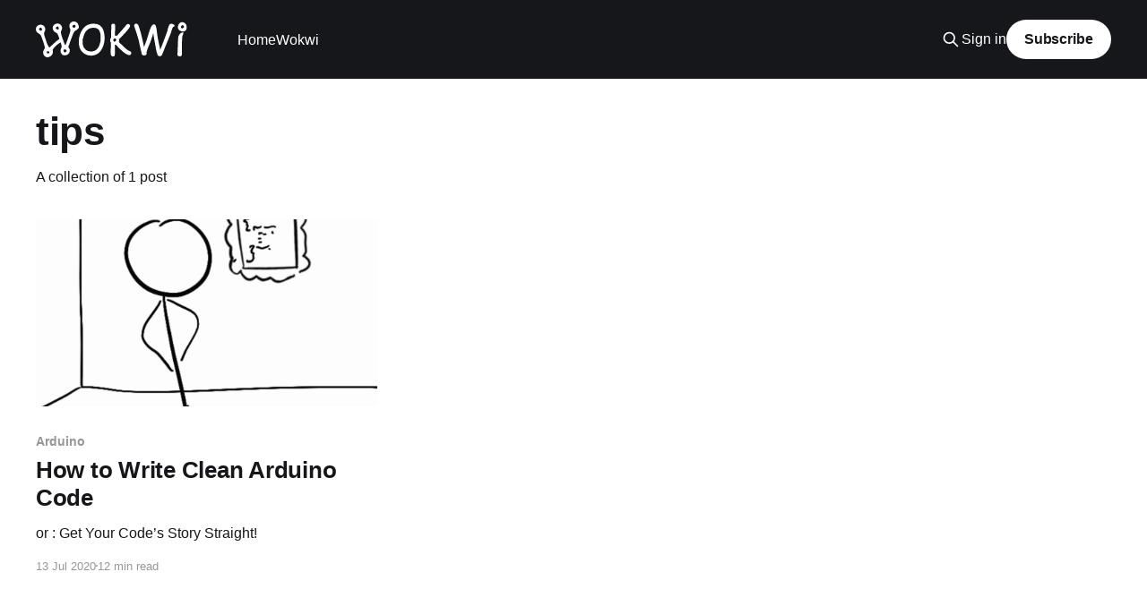

--- FILE ---
content_type: text/html; charset=utf-8
request_url: https://blog.wokwi.com/tag/tips/
body_size: 3773
content:
<!DOCTYPE html>
<html lang="en">
<head>

    <title>tips - Wokwi Makers Blog</title>
    <meta charset="utf-8" />
    <meta http-equiv="X-UA-Compatible" content="IE=edge" />
    <meta name="HandheldFriendly" content="True" />
    <meta name="viewport" content="width=device-width, initial-scale=1.0" />
    
    <link rel="preload" as="style" href="/assets/built/screen.css?v=a6452d4f0a" />
    <link rel="preload" as="script" href="/assets/built/casper.js?v=a6452d4f0a" />

    <link rel="stylesheet" type="text/css" href="/assets/built/screen.css?v=a6452d4f0a" />

    <link rel="icon" href="https://cdn.getmidnight.com/84f7b02a8128f5f5775611244c24b941/2019/10/github-avatar.png" type="image/png">
    <link rel="canonical" href="https://blog.wokwi.com/tag/tips/">
    <meta name="referrer" content="no-referrer-when-downgrade">
    
    <meta property="og:site_name" content="Wokwi Makers Blog">
    <meta property="og:type" content="website">
    <meta property="og:title" content="tips - Wokwi Makers Blog">
    <meta property="og:url" content="https://blog.wokwi.com/tag/tips/">
    <meta property="og:image" content="https://cdn.getmidnight.com/84f7b02a8128f5f5775611244c24b941/2021/03/circuit-background.svg">
    <meta property="article:publisher" content="https://www.facebook.com/Wokwi">
    <meta name="twitter:card" content="summary_large_image">
    <meta name="twitter:title" content="tips - Wokwi Makers Blog">
    <meta name="twitter:url" content="https://blog.wokwi.com/tag/tips/">
    <meta name="twitter:image" content="https://cdn.getmidnight.com/84f7b02a8128f5f5775611244c24b941/2021/03/circuit-background.svg">
    <meta name="twitter:site" content="@WokwiMakes">
    <meta property="og:image:width" content="800">
    <meta property="og:image:height" content="800">
    
    <script type="application/ld+json">
{
    "@context": "https://schema.org",
    "@type": "Series",
    "publisher": {
        "@type": "Organization",
        "name": "Wokwi Makers Blog",
        "url": "https://blog.wokwi.com/",
        "logo": {
            "@type": "ImageObject",
            "url": "https://cdn.getmidnight.com/84f7b02a8128f5f5775611244c24b941/2021/03/logo-1.svg",
            "width": 69.532,
            "height": 16.413
        }
    },
    "url": "https://blog.wokwi.com/tag/tips/",
    "name": "tips",
    "mainEntityOfPage": "https://blog.wokwi.com/tag/tips/"
}
    </script>

    <meta name="generator" content="Ghost 6.12">
    <link rel="alternate" type="application/rss+xml" title="Wokwi Makers Blog" href="https://blog.wokwi.com/rss/">
    <script defer src="https://cdn.jsdelivr.net/ghost/portal@~2.56/umd/portal.min.js" data-i18n="true" data-ghost="https://blog.wokwi.com/" data-key="94cbb031e2f05d83617aa0d1af" data-api="https://blog.wokwi.com/ghost/api/content/" data-locale="en" crossorigin="anonymous"></script><style id="gh-members-styles">.gh-post-upgrade-cta-content,
.gh-post-upgrade-cta {
    display: flex;
    flex-direction: column;
    align-items: center;
    font-family: -apple-system, BlinkMacSystemFont, 'Segoe UI', Roboto, Oxygen, Ubuntu, Cantarell, 'Open Sans', 'Helvetica Neue', sans-serif;
    text-align: center;
    width: 100%;
    color: #ffffff;
    font-size: 16px;
}

.gh-post-upgrade-cta-content {
    border-radius: 8px;
    padding: 40px 4vw;
}

.gh-post-upgrade-cta h2 {
    color: #ffffff;
    font-size: 28px;
    letter-spacing: -0.2px;
    margin: 0;
    padding: 0;
}

.gh-post-upgrade-cta p {
    margin: 20px 0 0;
    padding: 0;
}

.gh-post-upgrade-cta small {
    font-size: 16px;
    letter-spacing: -0.2px;
}

.gh-post-upgrade-cta a {
    color: #ffffff;
    cursor: pointer;
    font-weight: 500;
    box-shadow: none;
    text-decoration: underline;
}

.gh-post-upgrade-cta a:hover {
    color: #ffffff;
    opacity: 0.8;
    box-shadow: none;
    text-decoration: underline;
}

.gh-post-upgrade-cta a.gh-btn {
    display: block;
    background: #ffffff;
    text-decoration: none;
    margin: 28px 0 0;
    padding: 8px 18px;
    border-radius: 4px;
    font-size: 16px;
    font-weight: 600;
}

.gh-post-upgrade-cta a.gh-btn:hover {
    opacity: 0.92;
}</style>
    <script defer src="https://cdn.jsdelivr.net/ghost/sodo-search@~1.8/umd/sodo-search.min.js" data-key="94cbb031e2f05d83617aa0d1af" data-styles="https://cdn.jsdelivr.net/ghost/sodo-search@~1.8/umd/main.css" data-sodo-search="https://blog.wokwi.com/" data-locale="en" crossorigin="anonymous"></script>
    
    <link href="https://blog.wokwi.com/webmentions/receive/" rel="webmention">
    <script defer src="/public/cards.min.js?v=a6452d4f0a"></script>
    <link rel="stylesheet" type="text/css" href="/public/cards.min.css?v=a6452d4f0a">
    <script defer src="/public/member-attribution.min.js?v=a6452d4f0a"></script>
    <script defer src="/public/ghost-stats.min.js?v=a6452d4f0a" data-stringify-payload="false" data-datasource="analytics_events" data-storage="localStorage" data-host="/.ghost/analytics/api/v1/page_hit"  tb_site_uuid="c5511637-d67a-4fe3-84d2-80e83a63eb11" tb_post_uuid="undefined" tb_post_type="null" tb_member_uuid="undefined" tb_member_status="undefined"></script><style>:root {--ghost-accent-color: #15171A;}</style>
    <link rel="stylesheet" href="//cdnjs.cloudflare.com/ajax/libs/prism/1.17.1/themes/prism.min.css">
<link href="//cdnjs.cloudflare.com/ajax/libs/prism/1.17.1/plugins/line-numbers/prism-line-numbers.min.css" rel="stylesheet" />
<style>
    pre[class*=language-] {
        margin: 1.75em 0;
    }
</style>

<!-- table styling -->
<style>
    .gh-content table th {
        color: var(--color-darkgrey);
    	font-size: 1.2rem;
    	font-weight: 700;
    	letter-spacing: .2px;
	    text-align: left;
	    text-transform: uppercase;
	    background-color: #f4f8fb;
    }
    
    .gh-content table td, .gh-content table th {
    	padding: 6px 12px;
    	border: 1px solid #e2ecf3;
    }
    
	.gh-content table tr:nth-child(2n) {
    	background-color: #f6f8fa;
    }
    
    @media (prefers-color-scheme: dark) {
        .gh-content table tr:nth-child(2n) {
            background-color: #333;
        }
    }
</style>

<!-- convertkit form -->
<style>
    .formkit-form { margin-top: 32px; line-height: initial; }
</style>

<script async src="https://www.googletagmanager.com/gtag/js?id=UA-150413053-1"></script>
<script>window.dataLayer = window.dataLayer || [];function gtag(){dataLayer.push(arguments);}gtag('js', new Date());gtag('config', 'UA-150413053-1');</script>

</head>
<body class="tag-template tag-tips is-head-left-logo has-cover">
<div class="viewport">

    <header id="gh-head" class="gh-head outer">
        <div class="gh-head-inner inner">
            <div class="gh-head-brand">
                <a class="gh-head-logo" href="https://blog.wokwi.com">
                        <img src="https://cdn.getmidnight.com/84f7b02a8128f5f5775611244c24b941/2021/03/logo-1.svg" alt="Wokwi Makers Blog">
                </a>
                <button class="gh-search gh-icon-btn" aria-label="Search this site" data-ghost-search><svg xmlns="http://www.w3.org/2000/svg" fill="none" viewBox="0 0 24 24" stroke="currentColor" stroke-width="2" width="20" height="20"><path stroke-linecap="round" stroke-linejoin="round" d="M21 21l-6-6m2-5a7 7 0 11-14 0 7 7 0 0114 0z"></path></svg></button>
                <button class="gh-burger" aria-label="Main Menu"></button>
            </div>

            <nav class="gh-head-menu">
                <ul class="nav">
    <li class="nav-home"><a href="https://blog.wokwi.com/">Home</a></li>
    <li class="nav-wokwi"><a href="https://wokwi.com/?utm_medium=blog&utm_source=wokwi-blog">Wokwi</a></li>
</ul>

            </nav>

            <div class="gh-head-actions">
                    <button class="gh-search gh-icon-btn" aria-label="Search this site" data-ghost-search><svg xmlns="http://www.w3.org/2000/svg" fill="none" viewBox="0 0 24 24" stroke="currentColor" stroke-width="2" width="20" height="20"><path stroke-linecap="round" stroke-linejoin="round" d="M21 21l-6-6m2-5a7 7 0 11-14 0 7 7 0 0114 0z"></path></svg></button>
                    <div class="gh-head-members">
                                <a class="gh-head-link" href="#/portal/signin" data-portal="signin">Sign in</a>
                                <a class="gh-head-button" href="#/portal/signup" data-portal="signup">Subscribe</a>
                    </div>
            </div>
        </div>
    </header>

    <div class="site-content">
        
<main id="site-main" class="site-main outer">
<div class="inner posts">
    <div class="post-feed">

        <section class="post-card post-card-large">


            <div class="post-card-content">
            <div class="post-card-content-link">
                <header class="post-card-header">
                    <h2 class="post-card-title">tips</h2>
                </header>
                <div class="post-card-excerpt">
                        A collection of 1 post
                </div>
            </div>
            </div>

        </section>

            
<article class="post-card post tag-arduino tag-coding tag-beginners tag-clean-code tag-microcontroller tag-guidelines tag-tips">

    <a class="post-card-image-link" href="/how-to-write-clean-arduino-code/">

        <img class="post-card-image"
            srcset="https://cdn.getmidnight.com/84f7b02a8128f5f5775611244c24b941/size/w300/2020/07/109665253_961623584304578_2056775843934517773_n.png 300w,
                    https://cdn.getmidnight.com/84f7b02a8128f5f5775611244c24b941/size/w600/2020/07/109665253_961623584304578_2056775843934517773_n.png 600w,
                    https://cdn.getmidnight.com/84f7b02a8128f5f5775611244c24b941/size/w1000/2020/07/109665253_961623584304578_2056775843934517773_n.png 1000w,
                    https://cdn.getmidnight.com/84f7b02a8128f5f5775611244c24b941/2020/07/109665253_961623584304578_2056775843934517773_n.png 2000w"
            sizes="(max-width: 1000px) 400px, 800px"
            src="https://cdn.getmidnight.com/84f7b02a8128f5f5775611244c24b941/size/w600/2020/07/109665253_961623584304578_2056775843934517773_n.png"
            alt="How to Write Clean Arduino Code"
            loading="lazy"
        />


    </a>

    <div class="post-card-content">

        <a class="post-card-content-link" href="/how-to-write-clean-arduino-code/">
            <header class="post-card-header">
                <div class="post-card-tags">
                        <span class="post-card-primary-tag">Arduino</span>
                </div>
                <h2 class="post-card-title">
                    How to Write Clean Arduino Code
                </h2>
            </header>
                <div class="post-card-excerpt">or : Get Your Code’s Story Straight!</div>
        </a>

        <footer class="post-card-meta">
            <time class="post-card-meta-date" datetime="2020-07-13">13 Jul 2020</time>
                <span class="post-card-meta-length">12 min read</span>
        </footer>

    </div>

</article>

    </div>

    <nav class="pagination">
    <span class="page-number">Page 1 of 1</span>
</nav>

    
</div>
</main>

    </div>

    <footer class="site-footer outer">
        <div class="inner">
            <section class="copyright"><a href="https://blog.wokwi.com">Wokwi Makers Blog</a> &copy; 2026</section>
            <nav class="site-footer-nav">
                
            </nav>
            <div class="gh-powered-by"><a href="https://ghost.org/" target="_blank" rel="noopener">Powered by Ghost</a></div>
        </div>
    </footer>

</div>


<script
    src="https://code.jquery.com/jquery-3.5.1.min.js"
    integrity="sha256-9/aliU8dGd2tb6OSsuzixeV4y/faTqgFtohetphbbj0="
    crossorigin="anonymous">
</script>
<script src="/assets/built/casper.js?v=a6452d4f0a"></script>
<script>
$(document).ready(function () {
    // Mobile Menu Trigger
    $('.gh-burger').click(function () {
        $('body').toggleClass('gh-head-open');
    });
    // FitVids - Makes video embeds responsive
    $(".gh-content").fitVids();
});
</script>

<script src="//cdnjs.cloudflare.com/ajax/libs/prism/1.17.1/prism.min.js"></script>
<script src="//cdnjs.cloudflare.com/ajax/libs/prism/1.17.1/plugins/autoloader/prism-autoloader.min.js"></script>
<script type="text/javascript" src="//cdnjs.cloudflare.com/ajax/libs/prism/1.17.1/plugins/line-numbers/prism-line-numbers.min.js"></script>

<!-- convertkit form -->
<script>
    (function() {
        const container = document.querySelector('.post-full-content');
        const script = document.createElement('script');
        script.src = 'https://wokwi.ck.page/376ddc373b/index.js';
        script.setAttribute('async', 'async');
        script.setAttribute('data-uid', '376ddc373b');
        container.appendChild(script);
    })();
</script>

<!-- members analytics -->
<script>
Array.prototype.forEach.call(document.querySelectorAll('form[data-members-form]'), function (form){
    function submitHandler(event) {
        form.removeEventListener('submit', submitHandler);
		gtag('event', 'subscribe_click', {event_category: 'members'});
    }
    form.addEventListener('submit', submitHandler);
});
</script>

</body>
</html>


--- FILE ---
content_type: image/svg+xml
request_url: https://cdn.getmidnight.com/84f7b02a8128f5f5775611244c24b941/2021/03/logo-1.svg
body_size: 2958
content:
<?xml version="1.0" encoding="UTF-8"?>
<svg width="69.532mm" height="16.413mm" version="1.1" viewBox="0 0 69.532 16.413" xmlns="http://www.w3.org/2000/svg">
 <g transform="translate(-92.223 -123.83)" fill="#fff">
  <g transform="translate(1.0583)">
   <path d="m95.357 139.36c-0.63063-0.73733-0.76508-1.8626-0.3206-2.6836 0.40496-0.74801 0.34605-1.1365-0.58255-3.8405-0.93762-2.7303-1.1164-3.0496-1.9348-3.4548-1.9168-0.94902-1.7658-3.4525 0.24143-4.0009 1.8921-0.51705 3.3738 1.386 2.4179 3.1056-0.41617 0.74931-0.36062 1.1128 0.59326 3.8651 0.96902 2.796 1.1255 3.0716 1.9638 3.4568 1.1926 0.54813 1.6205 1.8835 0.96913 3.0246-0.65031 1.1394-2.5661 1.4412-3.3476 0.52754zm1.9118-1.003c0.46456-0.3801 0.42542-0.79596-0.10341-1.0978-0.23785-0.13576-0.54429-0.18595-0.68098-0.11152-0.42252 0.23003-0.40686 1.0139 0.0252 1.2605 0.22572 0.12884 0.56735 0.10586 0.75919-0.0511zm-3.4926-10.357c0.34651-0.18865 0.22405-1.0774-0.18024-1.3081-0.33671-0.19219-0.99428 0.26889-0.97968 0.68691 0.01353 0.38618 0.80904 0.81225 1.1599 0.62119z" stroke-width=".26458"/>
   <path d="m103.11 138.83c-0.63064-0.73733-0.76508-1.8626-0.3206-2.6836 0.40496-0.74801 0.34605-1.1365-0.58255-3.8405-0.93762-2.7303-1.1164-3.0496-1.9348-3.4548-1.9168-0.94902-1.7658-3.4525 0.24142-4.0009 1.8921-0.51705 3.3738 1.386 2.4179 3.1056-0.41617 0.74931-0.36062 1.1128 0.59326 3.8651 0.96902 2.796 1.1255 3.0716 1.9638 3.4568 1.1926 0.54813 1.6205 1.8835 0.96913 3.0246-0.65031 1.1394-2.5661 1.4412-3.3476 0.52754zm1.9118-1.003c0.46456-0.3801 0.42542-0.79596-0.10341-1.0978-0.23786-0.13576-0.54429-0.18595-0.68099-0.11152-0.42252 0.23003-0.40686 1.0139 0.0252 1.2605 0.22572 0.12884 0.56735 0.10586 0.75919-0.0511zm-3.4926-10.357c0.34651-0.18865 0.22405-1.0774-0.18024-1.3081-0.33671-0.19219-0.99428 0.26889-0.97968 0.68691 0.0135 0.38618 0.80904 0.81225 1.1599 0.62119z" stroke-width=".26458"/>
   <path d="m95.708 140.05c-2.027-1.187-1.3003-4.1847 1.0144-4.1847 0.7506 0 0.81658-0.17688 1.8641-1.169s2.8331-2.6274 4.0355-3.2215c0.32332 0.45905 0.57081 1.6145 0.607 1.7479-0.77291 0-2.7507 1.5148-3.5888 2.5375-0.80994 0.98843-0.98477 1.4007-0.92793 2.188 0.0528 0.73055-0.0809 1.111-0.5411 1.5406-0.77949 0.72771-1.7869 0.95723-2.4632 0.56118zm1.56-1.6951c0.21504-0.5604-0.0251-0.90216-0.63401-0.90216-0.59477 0-0.89658 0.40871-0.69321 0.93871 0.19783 0.51552 1.1252 0.48999 1.3272-0.0366z" stroke-width=".26458"/>
   <path d="m104.35 135.89s0.28317-0.56489 1.3917-3.717c1.4404-4.0772 1.5089-4.4064 1.0963-5.2625-0.88721-1.8407 0.83445-3.684 2.6908-2.8809 0.69419 0.30034 0.93102 0.58581 1.236 1.4898 0.33189 0.9839 0.3026 1.1906-0.24399 1.7204-0.34168 0.33116-0.89596 0.71649-1.2317 0.85629-0.47046 0.19599-0.97173 1.2549-2.1856 4.6178-1.4426 3.9967-1.06 2.8174-0.67075 3.5415 0.96203 1.7894-0.25941 0.49189-2.0826-0.36539zm5.0658-9.8494c-6e-3 -0.60021-0.35551-0.82955-0.92164-0.60535-0.25463 0.10083-0.48532 0.30869-0.51265 0.46191-0.0845 0.47361 0.53722 0.95124 0.99974 0.76807 0.24164-0.0957 0.43719-0.37678 0.43455-0.62463z" stroke-width=".26458"/>
  </g>
  <g>
   <path d="m118.62 139.4q-2.378 0.36279-4.2325-0.92219-1.9687-1.3696-2.3075-3.9527-0.41272-3.147 0.97845-5.9848 1.5566-3.1506 4.4406-3.5906 2.7744-0.42327 4.3002 0.71702 1.592 1.1858 1.988 4.2056 0.41271 3.147-0.84107 5.9175-1.4422 3.1703-4.3262 3.6103zm-0.87636-12.586q-2.066 0.31521-3.2086 2.7532-1.0568 2.2394-0.7347 4.6952 0.2302 1.7554 1.5804 2.672 1.2913 0.86063 2.9947 0.60077 2.0492-0.31263 3.0893-2.7443 0.92782-2.1733 0.60218-4.6564-0.28509-2.1738-1.3031-2.9184-0.97108-0.71466-3.0203-0.40203z"/>
   <path d="m127.86 124.81c-0.25722 0-0.47457 0.0917-0.65215 0.27544-0.1715 0.18372-0.25735 0.40742-0.25735 0.67076 0 1.2237-0.0381 3.081-0.10129 5.3542 0.31763-0.50907 0.77309-0.84657 1.2712-0.89658 0.16266-0.0163 0.31758-0.0145 0.46612 1e-3 0.0165-0.48496 0.043-1.0374 0.0822-1.6846 0.0734-1.2554 0.11007-2.18 0.11007-2.774 0-0.26334-0.0891-0.48704-0.26665-0.67076-0.17149-0.18368-0.38884-0.27544-0.65216-0.27544zm6.8254 0.15606c-0.2572 0-0.48994 0.11928-0.69815 0.35812l-2.6365 3.0592c-0.69811 0.7931-1.343 1.4876-1.9436 2.0996 0.54642 0.3209 0.91392 0.88 1.0738 1.479 0.9448-0.92517 1.8867-1.8472 2.7714-2.8164 1.58-1.7515 2.3699-2.8292 2.3699-3.2334 0-0.26334-0.0949-0.48704-0.28474-0.67076-0.18985-0.18368-0.40718-0.27544-0.65215-0.27544zm-4.208 8.3065c-0.1198 0.37861-0.35227 0.70706-0.7121 0.92036-0.23806 0.14112-0.49325 0.22494-0.75395 0.25942l2.3301 2.3456c1.7208 1.6351 3.0467 2.4526 3.9775 2.4526h5.3e-4c0.26334 0 0.47428-0.11662 0.63355-0.34933 0.12851-0.18985 0.19327-0.38865 0.19327-0.59686 0-0.44705-0.24226-0.75024-0.72605-0.90951-0.4042-0.13473-0.78058-0.3367-1.1296-0.60616l-0.9648-0.80874c-1.1679-1.0767-2.1293-1.9911-2.8484-2.7073zm-3.6897 0.22945c-0.0581 2.1426-0.094 3.9254-0.094 5.1051 0 0.29396 0.0853 0.56643 0.25683 0.81752 0.20821 0.30626 0.48705 0.45941 0.83612 0.45941 0.53281 0 0.79944-0.30322 0.79944-0.90951l8e-3 -4.5093c-0.60589-0.039-1.2082-0.32449-1.664-0.78342-0.0525-0.0621-0.0988-0.12148-0.14262-0.17983zm1.3327-3.2882c2.3372-0.23457 3.2558 3.0244 1.6449 3.9794-0.91212 0.5407-2.0763 0.25255-2.8349-0.51137-0.47304-0.5593-0.58893-0.94548-0.47004-1.5638 0.20135-1.0472 0.88033-1.826 1.6602-1.9043zm-0.26242 2.2887c0.15632 0.57954 0.55163 0.71431 1.0437 0.35569 0.48066-0.35031 0.48385-0.85836 7e-3 -1.1669-0.46349-0.30011-1.1979 0.26667-1.051 0.81127z"/>
   <path d="m149.3 139.76c-0.2817 0-0.52973-0.0796-0.74405-0.23884-0.24498-0.18372-0.36745-0.41031-0.36745-0.67978-0.2817-0.741-0.4593-1.3442-0.53279-1.8096-0.0734-0.46544-0.31538-1.7852-0.72571-3.9592-0.31232-1.6474-0.52054-2.9702-0.62465-3.9684-0.54503 2.0209-1.1299 3.7326-1.7545 5.135-0.72263 1.6229-1.1911 2.8936-1.4055 3.8122 0.0734 0.14079 0.11022 0.27864 0.11022 0.41337 0 0.27558-0.12248 0.50217-0.36745 0.67977-0.22048 0.16532-0.47157 0.24802-0.75327 0.24802-0.82675 0-1.2401-0.37051-1.2401-1.1115l-0.28478-1.1666-1.0013-4.5012c-0.39806-1.5188-1.0778-3.6958-2.0393-6.5313-0.0428-0.13474-0.0643-0.25722-0.0643-0.36745 0-0.56953 0.32152-0.8543 0.96453-0.8543 0.39806 0 0.70427 0.2174 0.91862 0.65221 0.11021 0.22047 0.33374 0.85432 0.67058 1.9015 0.36132 1.1084 0.72264 2.4435 1.084 4.0051l0.89105 4.0602c0.65528-1.5188 1.3075-3.3682 1.9566-5.5484 0.39806-1.3289 0.7012-2.2506 0.90941-2.765 0.55117-1.3534 1.087-2.0301 1.6076-2.0301 0.42869 0 0.73182 0.21741 0.90942 0.65221 0.22046 0.52667 0.444 1.7821 0.67059 3.7663 0.12248 1.0043 0.33069 2.2108 0.62465 3.6193l0.78999 3.6101c0.82063-1.9719 1.8464-4.639 3.0773-8.001 0.0674-0.18372 0.22041-0.76245 0.4593-1.7362 0.17758-0.71651 0.39502-1.2738 0.65222-1.6719 0.22046-0.33682 0.50829-0.50523 0.86349-0.50523 0.61852 0 1.6424 0.43022 1.6424 1.0426 0 0.10399-0.8126 0.28624-1.0086 0.7946l-0.36743 0.99208-0.50524 1.6351-2.7283 6.6323c-0.25108 0.72876-0.68283 1.7882-1.2952 3.1784-0.22048 0.41031-0.55117 0.61547-0.99211 0.61547z"/>
  </g>
  <path d="m159.65 130.84c-0.14078 1.7821-0.21128 3.4846-0.21128 5.1074 0 0.42869 0.0124 0.95842 0.0368 1.5892 0.0245 0.63078 0.0368 1.1605 0.0368 1.5892-0.62318 1.1566-1.8502 0.73703-2.1119-0.056 0.16496-2.1389 0.1703-1.9523 0.16461-3.003 0-1.4146 0.0857-3.1814 0.25722-5.3004 0.95489-2.2922 2.3686-1.8922 2.3686-1.8922 0.0384 0.75808-0.57835 1.5531-0.54077 1.9657z"/>
  <path d="m159.3 124.16c2.3372-0.23457 3.2558 3.0244 1.6449 3.9794-0.91212 0.5407-2.0763 0.25255-2.8349-0.51137-0.47293-0.5593-0.58893-0.94548-0.47004-1.5638 0.20135-1.0472 0.88033-1.826 1.6602-1.9043zm-0.26242 2.2887c0.15632 0.57954 0.55163 0.71431 1.0437 0.35569 0.48066-0.35031 0.48385-0.85836 7e-3 -1.1669-0.46349-0.30011-1.1979 0.26667-1.051 0.81127z" stroke-width=".26458"/>
 </g>
</svg>
